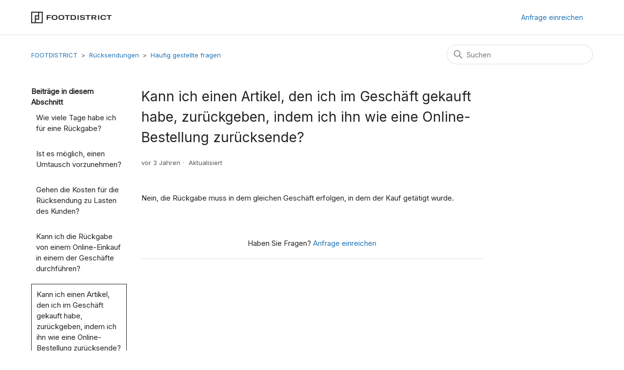

--- FILE ---
content_type: text/html; charset=utf-8
request_url: https://help.footdistrict.com/hc/de/articles/360014546939-Kann-ich-einen-Artikel-den-ich-im-Gesch%C3%A4ft-gekauft-habe-zur%C3%BCckgeben-indem-ich-ihn-wie-eine-Online-Bestellung-zur%C3%BCcksende
body_size: 5548
content:
<!DOCTYPE html>
<html dir="ltr" lang="de">
<head>
  <meta charset="utf-8" />
  <!-- v26831 -->


  <title>Kann ich einen Artikel, den ich im Geschäft gekauft habe, zurückgeben, indem ich ihn wie eine Online-Bestellung zurücksende? &ndash; FOOTDISTRICT</title>

  

  <meta name="description" content="Nein, die Rückgabe muss in dem gleichen Geschäft erfolgen, in dem der Kauf getätigt wurde." /><meta property="og:image" content="https://help.footdistrict.com/hc/theming_assets/01HZM6AHDVN25QAM3K66AWHY5N" />
<meta property="og:type" content="website" />
<meta property="og:site_name" content="FOOTDISTRICT" />
<meta property="og:title" content="Kann ich einen Artikel, den ich im Geschäft gekauft habe, zurückgeben, indem ich ihn wie eine Online-Bestellung zurücksende?" />
<meta property="og:description" content="Nein, die Rückgabe muss in dem gleichen Geschäft erfolgen, in dem der Kauf getätigt wurde." />
<meta property="og:url" content="https://help.footdistrict.com/hc/de/articles/360014546939-Kann-ich-einen-Artikel-den-ich-im-Gesch%C3%A4ft-gekauft-habe-zur%C3%BCckgeben-indem-ich-ihn-wie-eine-Online-Bestellung-zur%C3%BCcksende" />
<link rel="canonical" href="https://help.footdistrict.com/hc/de/articles/360014546939-Kann-ich-einen-Artikel-den-ich-im-Gesch%C3%A4ft-gekauft-habe-zur%C3%BCckgeben-indem-ich-ihn-wie-eine-Online-Bestellung-zur%C3%BCcksende">
<link rel="alternate" hreflang="de" href="https://help.footdistrict.com/hc/de/articles/360014546939-Kann-ich-einen-Artikel-den-ich-im-Gesch%C3%A4ft-gekauft-habe-zur%C3%BCckgeben-indem-ich-ihn-wie-eine-Online-Bestellung-zur%C3%BCcksende">
<link rel="alternate" hreflang="en-us" href="https://help.footdistrict.com/hc/en-us/articles/360014546939-Can-I-return-an-item-from-the-store-as-if-it-was-an-online-order">
<link rel="alternate" hreflang="es" href="https://help.footdistrict.com/hc/es/articles/360014546939--Puedo-devolver-un-art%C3%ADculo-que-he-comprado-en-tienda-envi%C3%A1ndolo-como-si-fuera-un-pedido-online">
<link rel="alternate" hreflang="fr" href="https://help.footdistrict.com/hc/fr/articles/360014546939-Puis-je-retourner-un-article-que-j-ai-achet%C3%A9-en-magasin-en-l-envoyant-comme-s-il-s-agissait-d-une-commande-en-ligne">
<link rel="alternate" hreflang="it" href="https://help.footdistrict.com/hc/it/articles/360014546939--Posso-restituire-un-articolo-che-ho-acquistato-in-un-negozio-inviandolo-come-se-fosse-un-ordine-online">
<link rel="alternate" hreflang="nl-be" href="https://help.footdistrict.com/hc/nl-be/articles/360014546939-Kan-ik-een-artikel-dat-ik-in-de-winkel-heb-gekocht-retourneren-door-het-te-verzenden-alsof-het-een-online-bestelling-is">
<link rel="alternate" hreflang="pt" href="https://help.footdistrict.com/hc/pt/articles/360014546939-Posso-devolver-um-artigo-que-comprei-na-loja-enviando-o-como-se-fosse-uma-encomenda-online">
<link rel="alternate" hreflang="x-default" href="https://help.footdistrict.com/hc/es/articles/360014546939--Puedo-devolver-un-art%C3%ADculo-que-he-comprado-en-tienda-envi%C3%A1ndolo-como-si-fuera-un-pedido-online">

  <link rel="stylesheet" href="//static.zdassets.com/hc/assets/application-f34d73e002337ab267a13449ad9d7955.css" media="all" id="stylesheet" />
  <link rel="stylesheet" type="text/css" href="/hc/theming_assets/2249758/360000286252/style.css?digest=19361502606354">

  <link rel="icon" type="image/x-icon" href="/hc/theming_assets/01HZM6AHJ15DEYTNTAB1QPZW57">

    

  <meta content="width=device-width, initial-scale=1.0" name="viewport" />
<!-- Google Tag Manager -->
<script>(function(w,d,s,l,i){w[l]=w[l]||[];w[l].push({'gtm.start':
new Date().getTime(),event:'gtm.js'});var f=d.getElementsByTagName(s)[0],
j=d.createElement(s),dl=l!='dataLayer'?'&l='+l:'';j.async=true;j.src=
'https://www.googletagmanager.com/gtm.js?id='+i+dl;f.parentNode.insertBefore(j,f);
})(window,document,'script','dataLayer','GTM-NTBVGGD');</script>
<!-- End Google Tag Manager -->
<meta name="google-site-verification" content="F6GH8-Qy_1AWUuPy7GVHo0z4WWtTi29_pMyeWZICYUo" />
<link rel="preconnect" href="https://fonts.googleapis.com">
<link rel="preconnect" href="https://fonts.gstatic.com" crossorigin>
<link href="https://fonts.googleapis.com/css2?family=Inter&display=swap" rel="stylesheet">
  
</head>
<body class="">
  
  
  

  <!-- Google Tag Manager (noscript) -->
<noscript><iframe src="https://www.googletagmanager.com/ns.html?id=GTM-NTBVGGD"
height="0" width="0" style="display:none;visibility:hidden"></iframe></noscript>
<!-- End Google Tag Manager (noscript) -->


<a class="skip-navigation" tabindex="1" href="#main-content">Zum Hauptinhalt gehen</a>

<header class="header">
  <div class="logo">
    <a title="Home" href="/hc/de">
    <a href="https://footdistrict.de/"><img src="/hc/theming_assets/01HZM6AHDVN25QAM3K66AWHY5N" alt="Homepage für Help Center „FOOTDISTRICT“" /></a>
      
    </a>
  </div>

  <div class="nav-wrapper-desktop">
    <nav class="user-nav" id="user-nav">
      <ul class="user-nav-list">
        <li><a class="submit-a-request" href="/hc/de/requests/new">Anfrage einreichen</a></li>
      </ul>
    </nav>
    
  </div>

  <div class="nav-wrapper-mobile">
    <button class="menu-button-mobile" aria-controls="user-nav-mobile" aria-expanded="false" aria-label="Navigationsmenü öffnen/schließen">
      
      <svg xmlns="http://www.w3.org/2000/svg" width="16" height="16" focusable="false" viewBox="0 0 16 16" class="icon-menu">
        <path fill="none" stroke="currentColor" stroke-linecap="round" d="M1.5 3.5h13m-13 4h13m-13 4h13"/>
      </svg>
    </button>
    <nav class="menu-list-mobile" id="user-nav-mobile" aria-expanded="false">
      <ul class="menu-list-mobile-items">
        
        <li class="item"></li>
        <li class="item"><a class="submit-a-request" role="menuitem" href="/hc/de/requests/new">Anfrage einreichen</a></li>
        <li class="nav-divider"></li>
        
        </li>
      </ul>
    </nav>
  </div>

</header>


  <main role="main">
    <div class="container-divider"></div>
<div class="container">
  <nav class="sub-nav">
    <ol class="breadcrumbs">
  
    <li title="FOOTDISTRICT">
      
        <a href="/hc/de">FOOTDISTRICT</a>
      
    </li>
  
    <li title="Rücksendungen">
      
        <a href="/hc/de/categories/4417460874770-R%C3%BCcksendungen">Rücksendungen</a>
      
    </li>
  
    <li title="Häufig gestellte fragen">
      
        <a href="/hc/de/sections/4417467913874-H%C3%A4ufig-gestellte-fragen">Häufig gestellte fragen</a>
      
    </li>
  
</ol>

    <div class="search-container">
      <svg xmlns="http://www.w3.org/2000/svg" width="12" height="12" focusable="false" viewBox="0 0 12 12" class="search-icon">
        <circle cx="4.5" cy="4.5" r="4" fill="none" stroke="currentColor"/>
        <path stroke="currentColor" stroke-linecap="round" d="M11 11L7.5 7.5"/>
      </svg>
      <form role="search" class="search" data-search="" action="/hc/de/search" accept-charset="UTF-8" method="get"><input type="hidden" name="utf8" value="&#x2713;" autocomplete="off" /><input type="hidden" name="category" id="category" value="4417460874770" autocomplete="off" />
<input type="search" name="query" id="query" placeholder="Suchen" aria-label="Suchen" /></form>
    </div>
  </nav>

  <div class="article-container" id="article-container">
    <aside class="article-sidebar" aria-labelledby="section-articles-title">
      
        <div class="collapsible-sidebar">
          <button type="button" class="collapsible-sidebar-toggle" aria-labelledby="section-articles-title" aria-expanded="false">
            <svg xmlns="http://www.w3.org/2000/svg" width="20" height="20" focusable="false" viewBox="0 0 12 12" aria-hidden="true" class="collapsible-sidebar-toggle-icon chevron-icon">
              <path fill="none" stroke="currentColor" stroke-linecap="round" d="M3 4.5l2.6 2.6c.2.2.5.2.7 0L9 4.5"/>
            </svg>
            <svg xmlns="http://www.w3.org/2000/svg" width="20" height="20" focusable="false" viewBox="0 0 12 12" aria-hidden="true" class="collapsible-sidebar-toggle-icon x-icon">
              <path stroke="currentColor" stroke-linecap="round" d="M3 9l6-6m0 6L3 3"/>
            </svg>
          </button>
          <span id="section-articles-title" class="collapsible-sidebar-title sidenav-title">
            Beiträge in diesem Abschnitt
          </span>
          <div class="collapsible-sidebar-body">
            <ul>
              
                <li>
                  <a href="/hc/de/articles/360014546839-Wie-viele-Tage-habe-ich-f%C3%BCr-eine-R%C3%BCckgabe" class="sidenav-item ">Wie viele Tage habe ich für eine Rückgabe?</a>
                </li>
              
                <li>
                  <a href="/hc/de/articles/360014488440-Ist-es-m%C3%B6glich-einen-Umtausch-vorzunehmen" class="sidenav-item ">Ist es möglich, einen Umtausch vorzunehmen?</a>
                </li>
              
                <li>
                  <a href="/hc/de/articles/360014546899-Gehen-die-Kosten-f%C3%BCr-die-R%C3%BCcksendung-zu-Lasten-des-Kunden" class="sidenav-item ">Gehen die Kosten für die Rücksendung zu Lasten des Kunden?</a>
                </li>
              
                <li>
                  <a href="/hc/de/articles/360014488500-Kann-ich-die-R%C3%BCckgabe-von-einem-Online-Einkauf-in-einem-der-Gesch%C3%A4fte-durchf%C3%BChren" class="sidenav-item ">Kann ich die Rückgabe von einem Online-Einkauf in einem der Geschäfte durchführen?</a>
                </li>
              
                <li>
                  <a href="/hc/de/articles/360014546939-Kann-ich-einen-Artikel-den-ich-im-Gesch%C3%A4ft-gekauft-habe-zur%C3%BCckgeben-indem-ich-ihn-wie-eine-Online-Bestellung-zur%C3%BCcksende" class="sidenav-item current-article">Kann ich einen Artikel, den ich im Geschäft gekauft habe, zurückgeben, indem ich ihn wie eine Online-Bestellung zurücksende?</a>
                </li>
              
                <li>
                  <a href="/hc/de/articles/360014488580-Kann-ich-einen-Artikel-den-ich-im-FOOTDISTRICT-Store-in-Madrid-gekauft-haben-im-FOOTDISTRICT-Store-in-Barcelona-zur%C3%BCckgeben-oder-umgekehrt" class="sidenav-item ">Kann ich einen Artikel, den ich im FOOTDISTRICT Store in Madrid gekauft haben, im FOOTDISTRICT Store in Barcelona zurückgeben oder umgekehrt?</a>
                </li>
              
                <li>
                  <a href="/hc/de/articles/360014488600-Wenn-ich-das-Produkt-ohne-seine-Originalverpackung-zur%C3%BCckschicke-oder-es-besch%C3%A4digt-ist-wird-es-dann-zur%C3%BCckgewiesen" class="sidenav-item ">Wenn ich das Produkt ohne seine Originalverpackung zurückschicke oder es beschädigt ist, wird es dann zurückgewiesen?</a>
                </li>
              
                <li>
                  <a href="/hc/de/articles/360014546999-Wann-und-wie-erhalte-ich-meine-R%C3%BCckerstattung" class="sidenav-item ">Wann und wie erhalte ich meine Rückerstattung?</a>
                </li>
              
                <li>
                  <a href="/hc/de/articles/360014488620-Kann-ich-ein-Paar-Schuhe-zur%C3%BCckgeben-wenn-ich-den-Schuhkarton-nicht-mehr-habe" class="sidenav-item ">Kann ich ein Paar Schuhe zurückgeben, wenn ich den Schuhkarton nicht mehr habe?</a>
                </li>
              
                <li>
                  <a href="/hc/de/articles/360014488680-Aus-welchen-Gr%C3%BCnden-kann-eine-R%C3%BCckgabe-abgelehnt-werden" class="sidenav-item ">Aus welchen Gründen kann eine Rückgabe abgelehnt werden?</a>
                </li>
              
            </ul>
            
              <a href="/hc/de/sections/4417467913874-H%C3%A4ufig-gestellte-fragen" class="article-sidebar-item">Weitere anzeigen</a>
            
          </div>
        </div>
      
    </aside>

    <article id="main-content" class="article">
      <header class="article-header">
        <h1 title="Kann ich einen Artikel, den ich im Geschäft gekauft habe, zurückgeben, indem ich ihn wie eine Online-Bestellung zurücksende?" class="article-title">
          Kann ich einen Artikel, den ich im Geschäft gekauft habe, zurückgeben, indem ich ihn wie eine Online-Bestellung zurücksende?
          
        </h1>

        <div class="article-author">
          
          <div class="article-meta">
            

            <ul class="meta-group">
              
                <li class="meta-data"><time datetime="2022-09-20T10:57:08Z" title="2022-09-20T10:57:08Z" data-datetime="relative">20. September 2022 10:57</time></li>
                <li class="meta-data">Aktualisiert</li>
              
            </ul>
          </div>
        </div>

        
      </header>

      <section class="article-info">
        <div class="article-content">
          <div class="article-body"><p class="wysiwyg-text-align-justify">Nein, die Rückgabe muss in dem gleichen Geschäft erfolgen, in dem der Kauf getätigt wurde.</p></div>
          
        </div>
      </section>

      <footer>
        <div class="article-footer">
          
          
        </div>


        <div class="article-more-questions">
          Haben Sie Fragen? <a href="/hc/de/requests/new">Anfrage einreichen</a>
        </div>
        <div class="article-return-to-top">
          <a href="#article-container">
            Zurück an den Anfang
            <svg xmlns="http://www.w3.org/2000/svg" class="article-return-to-top-icon" width="20" height="20" focusable="false" viewBox="0 0 12 12" aria-hidden="true">
              <path fill="none" stroke="currentColor" stroke-linecap="round" d="M3 4.5l2.6 2.6c.2.2.5.2.7 0L9 4.5"/>
            </svg>
          </a>
        </div>
      </footer>

      <div class="article-relatives">
        
        
      </div>
      
    </article>
  </div>
</div>

  </main>

  <footer class="footer">
  <div class="footer-inner">
    
    <div class="footer-language-selector">
      
        <div class="dropdown language-selector">
          <button class="dropdown-toggle" aria-haspopup="true">
            Deutsch
            <svg xmlns="http://www.w3.org/2000/svg" width="12" height="12" focusable="false" viewBox="0 0 12 12" class="dropdown-chevron-icon">
              <path fill="none" stroke="currentColor" stroke-linecap="round" d="M3 4.5l2.6 2.6c.2.2.5.2.7 0L9 4.5"/>
            </svg>
          </button>
          <span class="dropdown-menu dropdown-menu-end" role="menu">
            
              <a href="/hc/change_language/en-us?return_to=%2Fhc%2Fen-us%2Farticles%2F360014546939-Can-I-return-an-item-from-the-store-as-if-it-was-an-online-order" dir="ltr" rel="nofollow" role="menuitem">
                English (US)
              </a>
            
              <a href="/hc/change_language/es?return_to=%2Fhc%2Fes%2Farticles%2F360014546939--Puedo-devolver-un-art%25C3%25ADculo-que-he-comprado-en-tienda-envi%25C3%25A1ndolo-como-si-fuera-un-pedido-online" dir="ltr" rel="nofollow" role="menuitem">
                Español
              </a>
            
              <a href="/hc/change_language/fr?return_to=%2Fhc%2Ffr%2Farticles%2F360014546939-Puis-je-retourner-un-article-que-j-ai-achet%25C3%25A9-en-magasin-en-l-envoyant-comme-s-il-s-agissait-d-une-commande-en-ligne" dir="ltr" rel="nofollow" role="menuitem">
                Français
              </a>
            
              <a href="/hc/change_language/it?return_to=%2Fhc%2Fit%2Farticles%2F360014546939--Posso-restituire-un-articolo-che-ho-acquistato-in-un-negozio-inviandolo-come-se-fosse-un-ordine-online" dir="ltr" rel="nofollow" role="menuitem">
                Italiano
              </a>
            
              <a href="/hc/change_language/nl-be?return_to=%2Fhc%2Fnl-be%2Farticles%2F360014546939-Kan-ik-een-artikel-dat-ik-in-de-winkel-heb-gekocht-retourneren-door-het-te-verzenden-alsof-het-een-online-bestelling-is" dir="ltr" rel="nofollow" role="menuitem">
                Nederlands (België)
              </a>
            
              <a href="/hc/change_language/pt?return_to=%2Fhc%2Fpt%2Farticles%2F360014546939-Posso-devolver-um-artigo-que-comprei-na-loja-enviando-o-como-se-fosse-uma-encomenda-online" dir="ltr" rel="nofollow" role="menuitem">
                Português
              </a>
            
          </span>
        </div>
      
    </div>
  </div>
</footer>



  <!-- / -->

  
  <script src="//static.zdassets.com/hc/assets/de.795890d1b186083bb648.js"></script>
  

  <script type="text/javascript">
  /*

    Greetings sourcecode lurker!

    This is for internal Zendesk and legacy usage,
    we don't support or guarantee any of these values
    so please don't build stuff on top of them.

  */

  HelpCenter = {};
  HelpCenter.account = {"subdomain":"footdistrict","environment":"production","name":"FOOTDISTRICT"};
  HelpCenter.user = {"identifier":"da39a3ee5e6b4b0d3255bfef95601890afd80709","email":null,"name":"","role":"anonymous","avatar_url":"https://assets.zendesk.com/hc/assets/default_avatar.png","is_admin":false,"organizations":[],"groups":[]};
  HelpCenter.internal = {"asset_url":"//static.zdassets.com/hc/assets/","web_widget_asset_composer_url":"https://static.zdassets.com/ekr/snippet.js","current_session":{"locale":"de","csrf_token":null,"shared_csrf_token":null},"usage_tracking":{"event":"article_viewed","data":"[base64]--430e09370ce53c9ee996d243115bb49fe1a838f4","url":"https://help.footdistrict.com/hc/activity"},"current_record_id":"360014546939","current_record_url":"/hc/de/articles/360014546939-Kann-ich-einen-Artikel-den-ich-im-Gesch%C3%A4ft-gekauft-habe-zur%C3%BCckgeben-indem-ich-ihn-wie-eine-Online-Bestellung-zur%C3%BCcksende","current_record_title":"Kann ich einen Artikel, den ich im Geschäft gekauft habe, zurückgeben, indem ich ihn wie eine Online-Bestellung zurücksende?","current_text_direction":"ltr","current_brand_id":360000286252,"current_brand_name":"FOOTDISTRICT","current_brand_url":"https://footdistrict.zendesk.com","current_brand_active":true,"current_path":"/hc/de/articles/360014546939-Kann-ich-einen-Artikel-den-ich-im-Gesch%C3%A4ft-gekauft-habe-zur%C3%BCckgeben-indem-ich-ihn-wie-eine-Online-Bestellung-zur%C3%BCcksende","show_autocomplete_breadcrumbs":true,"user_info_changing_enabled":false,"has_user_profiles_enabled":false,"has_end_user_attachments":true,"user_aliases_enabled":false,"has_anonymous_kb_voting":false,"has_multi_language_help_center":true,"show_at_mentions":false,"embeddables_config":{"embeddables_web_widget":false,"embeddables_help_center_auth_enabled":false,"embeddables_connect_ipms":false},"answer_bot_subdomain":"static","gather_plan_state":"subscribed","has_article_verification":false,"has_gather":true,"has_ckeditor":false,"has_community_enabled":false,"has_community_badges":true,"has_community_post_content_tagging":false,"has_gather_content_tags":true,"has_guide_content_tags":true,"has_user_segments":true,"has_answer_bot_web_form_enabled":false,"has_garden_modals":false,"theming_cookie_key":"hc-da39a3ee5e6b4b0d3255bfef95601890afd80709-2-preview","is_preview":false,"has_search_settings_in_plan":true,"theming_api_version":2,"theming_settings":{"brand_color":"rgba(34, 34, 34, 1)","brand_text_color":"#FFFFFF","text_color":"rgba(34, 34, 34, 1)","link_color":"rgba(31, 115, 183, 1)","visited_link_color":"rgba(34, 34, 34, 1)","background_color":"#FFFFFF","heading_font":"Arial, 'Helvetica Neue', Helvetica, sans-serif","text_font":"Arial, 'Helvetica Neue', Helvetica, sans-serif","logo":"/hc/theming_assets/01HZM6AHDVN25QAM3K66AWHY5N","show_brand_name":false,"favicon":"/hc/theming_assets/01HZM6AHJ15DEYTNTAB1QPZW57","homepage_background_image":"/hc/theming_assets/01HZM6AHSR42KZ8W9RBCJV1QQE","community_background_image":"/hc/theming_assets/01HZM6AJ200SYJHTW1822P1GXC","community_image":"/hc/theming_assets/01HZM6AJ7PQ5JE7WT3CWMBCTS8","instant_search":true,"scoped_kb_search":true,"scoped_community_search":false,"show_recent_activity":false,"show_articles_in_section":true,"show_article_author":false,"show_article_comments":false,"show_follow_article":false,"show_recently_viewed_articles":false,"show_related_articles":false,"show_article_sharing":false,"show_follow_section":false,"show_follow_post":true,"show_post_sharing":false,"show_follow_topic":true},"has_pci_credit_card_custom_field":false,"help_center_restricted":false,"is_assuming_someone_else":false,"flash_messages":[],"user_photo_editing_enabled":true,"user_preferred_locale":"es-es","base_locale":"de","login_url":"https://footdistrict.zendesk.com/access?brand_id=360000286252\u0026return_to=https%3A%2F%2Fhelp.footdistrict.com%2Fhc%2Fde%2Farticles%2F360014546939-Kann-ich-einen-Artikel-den-ich-im-Gesch%25C3%25A4ft-gekauft-habe-zur%25C3%25BCckgeben-indem-ich-ihn-wie-eine-Online-Bestellung-zur%25C3%25BCcksende","has_alternate_templates":false,"has_custom_statuses_enabled":true,"has_hc_generative_answers_setting_enabled":true,"has_generative_search_with_zgpt_enabled":false,"has_suggested_initial_questions_enabled":false,"has_guide_service_catalog":true,"has_service_catalog_search_poc":false,"has_service_catalog_itam":false,"has_csat_reverse_2_scale_in_mobile":false,"has_knowledge_navigation":false,"has_unified_navigation":false,"has_csat_bet365_branding":false,"version":"v26831","dev_mode":false};
</script>

  
  
  <script src="//static.zdassets.com/hc/assets/hc_enduser-2a5c7d395cc5df83aeb04ab184a4dcef.js"></script>
  <script type="text/javascript" src="/hc/theming_assets/2249758/360000286252/script.js?digest=19361502606354"></script>
  
</body>
</html>

--- FILE ---
content_type: text/javascript; charset=utf-8
request_url: https://help.footdistrict.com/hc/theming_assets/2249758/360000286252/script.js?digest=19361502606354
body_size: 12310
content:
document.addEventListener('DOMContentLoaded', function() {
  // Key map
  var ENTER = 13;
  var ESCAPE = 27;
  var SPACE = 32;
  var UP = 38;
  var DOWN = 40;
  var TAB = 9;

  function closest (element, selector) {
    if (Element.prototype.closest) {
      return element.closest(selector);
    }
    do {
      if (Element.prototype.matches && element.matches(selector)
        || Element.prototype.msMatchesSelector && element.msMatchesSelector(selector)
        || Element.prototype.webkitMatchesSelector && element.webkitMatchesSelector(selector)) {
        return element;
      }
      element = element.parentElement || element.parentNode;
    } while (element !== null && element.nodeType === 1);
    return null;
  }

  // social share popups
  Array.prototype.forEach.call(document.querySelectorAll('.share a'), function(anchor) {
    anchor.addEventListener('click', function(e) {
      e.preventDefault();
      window.open(this.href, '', 'height = 500, width = 500');
    });
  });

  // In some cases we should preserve focus after page reload
  function saveFocus() {
    var activeElementId = document.activeElement.getAttribute("id");
    sessionStorage.setItem('returnFocusTo', '#' + activeElementId);
  }
  var returnFocusTo = sessionStorage.getItem('returnFocusTo');
  if (returnFocusTo) {
    sessionStorage.removeItem('returnFocusTo');
    var returnFocusToEl = document.querySelector(returnFocusTo);
    returnFocusToEl && returnFocusToEl.focus && returnFocusToEl.focus();
  }

  // show form controls when the textarea receives focus or backbutton is used and value exists
  var commentContainerTextarea = document.querySelector('.comment-container textarea'),
    commentContainerFormControls = document.querySelector('.comment-form-controls, .comment-ccs');

  if (commentContainerTextarea) {
    commentContainerTextarea.addEventListener('focus', function focusCommentContainerTextarea() {
      commentContainerFormControls.style.display = 'block';
      commentContainerTextarea.removeEventListener('focus', focusCommentContainerTextarea);
    });

    if (commentContainerTextarea.value !== '') {
      commentContainerFormControls.style.display = 'block';
    }
  }

  // Expand Request comment form when Add to conversation is clicked
  var showRequestCommentContainerTrigger = document.querySelector('.request-container .comment-container .comment-show-container'),
    requestCommentFields = document.querySelectorAll('.request-container .comment-container .comment-fields'),
    requestCommentSubmit = document.querySelector('.request-container .comment-container .request-submit-comment');

  if (showRequestCommentContainerTrigger) {
    showRequestCommentContainerTrigger.addEventListener('click', function() {
      showRequestCommentContainerTrigger.style.display = 'none';
      Array.prototype.forEach.call(requestCommentFields, function(e) { e.style.display = 'block'; });
      requestCommentSubmit.style.display = 'inline-block';

      if (commentContainerTextarea) {
        commentContainerTextarea.focus();
      }
    });
  }

  // Mark as solved button
  var requestMarkAsSolvedButton = document.querySelector('.request-container .mark-as-solved:not([data-disabled])'),
    requestMarkAsSolvedCheckbox = document.querySelector('.request-container .comment-container input[type=checkbox]'),
    requestCommentSubmitButton = document.querySelector('.request-container .comment-container input[type=submit]');

  if (requestMarkAsSolvedButton) {
    requestMarkAsSolvedButton.addEventListener('click', function() {
      requestMarkAsSolvedCheckbox.setAttribute('checked', true);
      requestCommentSubmitButton.disabled = true;
      this.setAttribute('data-disabled', true);
      // Element.closest is not supported in IE11
      closest(this, 'form').submit();
    });
  }

  // Change Mark as solved text according to whether comment is filled
  var requestCommentTextarea = document.querySelector('.request-container .comment-container textarea');

  var usesWysiwyg = requestCommentTextarea && requestCommentTextarea.dataset.helper === "wysiwyg";

  function isEmptyPlaintext(s) {
    return s.trim() === '';
  }

  function isEmptyHtml(xml) {
    var doc = new DOMParser().parseFromString(`<_>${xml}</_>`, "text/xml");
    var img = doc.querySelector("img");
    return img === null && isEmptyPlaintext(doc.children[0].textContent);
  }

  var isEmpty = usesWysiwyg ? isEmptyHtml : isEmptyPlaintext;

  if (requestCommentTextarea) {
    requestCommentTextarea.addEventListener('input', function() {
      if (isEmpty(requestCommentTextarea.value)) {
        if (requestMarkAsSolvedButton) {
          requestMarkAsSolvedButton.innerText = requestMarkAsSolvedButton.getAttribute('data-solve-translation');
        }
        requestCommentSubmitButton.disabled = true;
      } else {
        if (requestMarkAsSolvedButton) {
          requestMarkAsSolvedButton.innerText = requestMarkAsSolvedButton.getAttribute('data-solve-and-submit-translation');
        }
        requestCommentSubmitButton.disabled = false;
      }
    });
  }

  // Disable submit button if textarea is empty
  if (requestCommentTextarea && isEmpty(requestCommentTextarea.value)) {
    requestCommentSubmitButton.disabled = true;
  }

  // Submit requests filter form on status or organization change in the request list page
  Array.prototype.forEach.call(document.querySelectorAll('#request-status-select, #request-organization-select'), function(el) {
    el.addEventListener('change', function(e) {
      e.stopPropagation();
      saveFocus();
      closest(this, 'form').submit();
    });
  });

  // Submit requests filter form on search in the request list page
  var quickSearch = document.querySelector('#quick-search');
  quickSearch && quickSearch.addEventListener('keyup', function(e) {
    if (e.keyCode === ENTER) {
      e.stopPropagation();
      saveFocus();
      closest(this, 'form').submit();
    }
  });

  function toggleNavigation(toggle, menu) {
    var isExpanded = menu.getAttribute('aria-expanded') === 'true';
    menu.setAttribute('aria-expanded', !isExpanded);
    toggle.setAttribute('aria-expanded', !isExpanded);
  }

  function closeNavigation(toggle, menu) {
    menu.setAttribute('aria-expanded', false);
    toggle.setAttribute('aria-expanded', false);
    toggle.focus();
  }

  var menuButton = document.querySelector('.header .menu-button-mobile');
  var menuList = document.querySelector('#user-nav-mobile');

  menuButton.addEventListener('click', function(e) {
    e.stopPropagation();
    toggleNavigation(this, menuList);
  });


  menuList.addEventListener('keyup', function(e) {
    if (e.keyCode === ESCAPE) {
      e.stopPropagation();
      closeNavigation(menuButton, this);
    }
  });

  // Toggles expanded aria to collapsible elements
  var collapsible = document.querySelectorAll('.collapsible-nav, .collapsible-sidebar');

  Array.prototype.forEach.call(collapsible, function(el) {
    var toggle = el.querySelector('.collapsible-nav-toggle, .collapsible-sidebar-toggle');

    el.addEventListener('click', function(e) {
      toggleNavigation(toggle, this);
    });

    el.addEventListener('keyup', function(e) {
      if (e.keyCode === ESCAPE) {
        closeNavigation(toggle, this);
      }
    });
  });

  // Submit organization form in the request page
  var requestOrganisationSelect = document.querySelector('#request-organization select');

  if (requestOrganisationSelect) {
    requestOrganisationSelect.addEventListener('change', function() {
      closest(this, 'form').submit();
    });
  }

  // If multibrand search has more than 5 help centers or categories collapse the list
  var multibrandFilterLists = document.querySelectorAll(".multibrand-filter-list");
  Array.prototype.forEach.call(multibrandFilterLists, function(filter) {
    if (filter.children.length > 6) {
      // Display the show more button
      var trigger = filter.querySelector(".see-all-filters");
      trigger.setAttribute("aria-hidden", false);

      // Add event handler for click
      trigger.addEventListener("click", function(e) {
        e.stopPropagation();
        trigger.parentNode.removeChild(trigger);
        filter.classList.remove("multibrand-filter-list--collapsed")
      })
    }
  });

  // If there are any error notifications below an input field, focus that field
  var notificationElm = document.querySelector(".notification-error");
  if (
    notificationElm &&
    notificationElm.previousElementSibling &&
    typeof notificationElm.previousElementSibling.focus === "function"
  ) {
    notificationElm.previousElementSibling.focus();
  }

  // Dropdowns
  
  function Dropdown(toggle, menu) {
    this.toggle = toggle;
    this.menu = menu;

    this.menuPlacement = {
      top: menu.classList.contains("dropdown-menu-top"),
      end: menu.classList.contains("dropdown-menu-end")
    };

    this.toggle.addEventListener("click", this.clickHandler.bind(this));
    this.toggle.addEventListener("keydown", this.toggleKeyHandler.bind(this));
    this.menu.addEventListener("keydown", this.menuKeyHandler.bind(this));
  }

  Dropdown.prototype = {

    get isExpanded() {
      return this.menu.getAttribute("aria-expanded") === "true";
    },

    get menuItems() {
      return Array.prototype.slice.call(this.menu.querySelectorAll("[role='menuitem']"));
    },

    dismiss: function() {
      if (!this.isExpanded) return;

      this.menu.setAttribute("aria-expanded", false);
      this.menu.classList.remove("dropdown-menu-end", "dropdown-menu-top");
    },

    open: function() {
      if (this.isExpanded) return;

      this.menu.setAttribute("aria-expanded", true);
      this.handleOverflow();
    },

    handleOverflow: function() {
      var rect = this.menu.getBoundingClientRect();

      var overflow = {
        right: rect.left < 0 || rect.left + rect.width > window.innerWidth,
        bottom: rect.top < 0 || rect.top + rect.height > window.innerHeight
      };

      if (overflow.right || this.menuPlacement.end) {
        this.menu.classList.add("dropdown-menu-end");
      }

      if (overflow.bottom || this.menuPlacement.top) {
        this.menu.classList.add("dropdown-menu-top");
      }

      if (this.menu.getBoundingClientRect().top < 0) {
        this.menu.classList.remove("dropdown-menu-top")
      }
    },

    focusNextMenuItem: function(currentItem) {
      if (!this.menuItems.length) return;

      var currentIndex = this.menuItems.indexOf(currentItem);
      var nextIndex = currentIndex === this.menuItems.length - 1 || currentIndex < 0 ? 0 : currentIndex + 1;

      this.menuItems[nextIndex].focus();
    },

    focusPreviousMenuItem: function(currentItem) {
      if (!this.menuItems.length) return;

      var currentIndex = this.menuItems.indexOf(currentItem);
      var previousIndex = currentIndex <= 0 ? this.menuItems.length - 1 : currentIndex - 1;

      this.menuItems[previousIndex].focus();
    },

    clickHandler: function() {
      if (this.isExpanded) {
        this.dismiss();
      } else {
        this.open();
      }
    },

    toggleKeyHandler: function(e) {
      switch (e.keyCode) {
        case ENTER:
        case SPACE:
        case DOWN:
          e.preventDefault();
          this.open();
          this.focusNextMenuItem();
          break;
        case UP:
          e.preventDefault();
          this.open();
          this.focusPreviousMenuItem();
          break;
        case ESCAPE:
          this.dismiss();
          this.toggle.focus();
          break;
      }
    },

    menuKeyHandler: function(e) {
      var firstItem = this.menuItems[0];
      var lastItem = this.menuItems[this.menuItems.length - 1];
      var currentElement = e.target;

      switch (e.keyCode) {
        case ESCAPE:
          this.dismiss();
          this.toggle.focus();
          break;
        case DOWN:
          e.preventDefault();
          this.focusNextMenuItem(currentElement);
          break;
        case UP:
          e.preventDefault();
          this.focusPreviousMenuItem(currentElement);
          break;
        case TAB:
          if (e.shiftKey) {
            if (currentElement === firstItem) {
              this.dismiss();
            } else {
              e.preventDefault();
              this.focusPreviousMenuItem(currentElement);
            }
          } else if (currentElement === lastItem) {
            this.dismiss();
          } else {
            e.preventDefault();
            this.focusNextMenuItem(currentElement);
          }
          break;
        case ENTER:
        case SPACE:
          e.preventDefault();
          currentElement.click();
          break;
      }
    }
  }

  var dropdowns = [];
  var dropdownToggles = Array.prototype.slice.call(document.querySelectorAll(".dropdown-toggle"));

  dropdownToggles.forEach(function(toggle) {
    var menu = toggle.nextElementSibling;
    if (menu && menu.classList.contains("dropdown-menu")) {
      dropdowns.push(new Dropdown(toggle, menu));
    }
  });

  document.addEventListener("click", function(evt) {
    dropdowns.forEach(function(dropdown) {
      if (!dropdown.toggle.contains(evt.target)) {
        dropdown.dismiss();
      }
    });
  });
});


document.addEventListener('DOMContentLoaded', function() {
  var acc = document.getElementsByClassName("accordion");
  var i;

  for (i = 0; i < acc.length; i++) {
    acc[i].addEventListener("click", function() {
      this.classList.toggle("active");
      var panel = this.nextElementSibling;
      if (panel.style.maxHeight) {
        panel.style.maxHeight = null;
      } else {
        panel.style.maxHeight = panel.scrollHeight + "px";
      }
    });
  }
});

  var coll = document.getElementsByClassName("collapsible");
        var i;
        
        for (i = 0; i < coll.length; i++) {
          coll[i].addEventListener("click", function() {
            this.classList.toggle("active");
            var content = this.nextElementSibling;
            if (content.style.maxHeight){
              content.style.maxHeight = null;
            } else {
              content.style.maxHeight = content.scrollHeight + "px";
            } 
          });
        }

//Dropdown países
function initFlagSelect(){"use strict";let e=null;class t{constructor(e,t){this.ele=e,this._settings={byJson:{data:null,selectedIndex:0,name:null,size:0,multiple:!1,width:250},mainCss:"ms-dd",rowHeight:null,visibleRows:null,showIcon:!0,zIndex:9999,event:"click",style:"",childWidth:null,childHeight:null,enableCheckbox:!1,checkboxNameSuffix:"_mscheck",showPlusItemCounter:!0,enableAutoFilter:!0,showFilterAlways:!1,showListCounter:!1,imagePosition:"left",errorMessage:"Please select an item from this list",on:{create:null,open:null,close:null,add:null,remove:null,change:null,blur:null,click:null,dblclick:null,mousemove:null,mouseover:null,mouseout:null,focus:null,mousedown:null,mouseup:null},...t},this._css={},this._onDocumentClick=null,this._onDocumentKeyDown=null,this._onDocumentKeyUp=null,this._isOpen=!1,this._DOWN_ARROW=40,this._UP_ARROW=38,this._LEFT_ARROW=37,this._RIGHT_ARROW=39,this._ESCAPE=27,this._ENTER=13,this._ALPHABETS_START=47,this._SHIFT=16,this._CONTROL=17,this._MAC_CONTROL=91,this._BACKSPACE=8,this._DELETE=46,this._SPACE=32,this._shiftHolded=!1,this._controlHolded=!1,this._isFirstTime=!0,this._cacheEle={},this._isMouseDown=!1,this._itemsArr=[],this._css={dd:this._settings.mainCss+" ms-pr",wrapperDisabled:"disabled",headerA:"ms-list-option option-selected",header:"ms-dd-header",headerMiddleContent:"ms-header-middle-content",arrow:"ms-dd-arrow",arrowDown:"ms-dd-pointer-down",arrowUp:"ms-dd-pointer-up",headerCounter:"ms-header-counter",listOfItems:"ms-options",itemContent:"ms-dd-option-content",item:"ms-list-option",itemSpan:"ms-middle",itemSpanOpt:"ms-optgroup-padding",itemLabel:"ms-dd-label",itemImage:"ms-dd-option-image",itemDesc:"ms-dd-desc",itemSelected:"option-selected",itemDisabled:"disabled",itemEnabled:"enabled",optgroup:"ms-optgroup",listCounter:"ms-list-counter",valueInput:"ms-value-input",checkbox:"ms-checkbox",imageRight:"ico-align-right"},this._wrapper={},this._createByJson(),this._checkDataSettings(),this._isList=this.ele.size>1,this._isMultiple=this.ele.multiple,this._enableCheckbox=this._settings.enableCheckbox,(this._isList||"true"===this._enableCheckbox.toString())&&(this._isMultiple=this.ele.multiple=!0),this._isFilterApplied=!1,this._nexPrevCounter=0,this._init()}_init(){this._makeLayout(),this._updateUiAndValueByIndex(this.selectedIndex),this.ele.size>1&&(this._makeUiAsList(!0,this.ele.size),this._scrollToItem()),null!==this._settings.childWidth&&(this._wrapper.listOfItems.style.width=this._settings.childWidth),this._showHideOriginal(!1),"true"===this._settings.showFilterAlways.toString()&&(this._settings.enableAutoFilter=!0,this._showHideFilterBox(!0)),this.ele.autofocus?(this._wrapper.holder.focus(),this._wrapper.filterInput.focus()):this._wrapper.filterInput.blur(),this.updateUiAndValue(),this._fireLocalEventIfExist("create"),this._fireEventIfExist("onCreate")}_showHideOriginal(e=!0){e?this._show(this.ele):this._hide(this.ele)}_checkDataSettings(){let e=this._getDataSet(this.ele),t=this._settings;t.mainCss=e?.mainCss||t.mainCss,t.showIcon=e?.showIcon||t.showIcon,t.event=e?.event||t.event,t.childWidth=e?.childWidth||t.childWidth,t.childHeight=e?.childHeight||t.childHeight,t.enableCheckbox=e?.enableCheckbox||t.enableCheckbox,t.checkboxNameSuffix=e?.checkboxNameSuffix||t.checkboxNameSuffix,t.enableAutoFilter=e?.enableAutoFilter||t.enableAutoFilter,t.visibleRows=e?.visibleRows||t.visibleRows,t.showPlusItemCounter=e?.showPlusItemCounter||t.showPlusItemCounter,t.errorMessage=e?.errorMessage||t.errorMessage,t.showFilterAlways=e?.showFilterAlways||t.showFilterAlways,t.showListCounter=e?.showListCounter||t.showListCounter,t.imagePosition=e?.imagePosition||t.imagePosition,this._settings={...this._settings,...t}}setSettingAttribute(e,t){this._settings[e]=t}_createByJson(){if(this._settings.byJson.data)try{let e=this._settings.byJson,t={};t.name=e.name||this.ele.id||"",e.size>0&&(t.size=e.size),e.multiple&&(t.multiple=e.multiple);let s=this._createEle("select",t),i=e.data.length;for(let t=0;t<i;t++){let i=e.data[t],l=new Option(i.text,i.value);i.disabled&&(l.disabled=!0);for(let e in i)if(i.hasOwnProperty(e)&&"text"!==e.toLowerCase()){let t=`data-${e}`;t=t.replace(/([A-Z])/g,"-$1").toLowerCase(),l.setAttribute(t,i[e])}s.options[t]=l}this.ele.appendChild(s),s.selectedIndex=e.selectedIndex,e.width&&(this.ele.style.width=e.width+"px"),this.ele=s}catch(e){throw"There is an error in json data."}}_scrollToItem(e,t="smooth"){(e=e||this.uiData.ui)&&(e=e.length>1?e[0]:e,this._scrollToIfNeeded(e))}_showHideFilterBox(e=!0){e?(this._show(this._wrapper.filterHolder),this._wrapper.filterInput.focus(),"false"===this._settings.showFilterAlways.toString()&&this._hide(this._wrapper.headerA)):(this._wrapper.filterInput.value="",this._hide(this._wrapper.filterHolder),this._show(this._wrapper.headerA))}_applyFilters(e){let t=this._wrapper.filterInput.value;if(0===t.length)this._show(this._wrapper.headerA),this._makeChildren(),this._isFilterApplied=!1;else{"false"===this._settings.showFilterAlways.toString()&&this._hide(this._wrapper.headerA),this._isOpen||this.open(null);let e=[...this.options].filter((function(e){return"OPTGROUP"!==e.nodeName&&!1===e.disabled&&e.text.toLowerCase().indexOf(t.toLowerCase())>=0}));this._makeChildren(e),this._isFilterApplied=!0,this._nexPrevCounter=-1,this._scrollToIfNeeded(null,0)}}_makeFilterBox(){let e=this._createEle("div",{className:"ms-filter-box"}),t=this._createEle("input",{type:"text"});return e.appendChild(t),this._wrapper.filterInput=t,this._wrapper.filterHolder=e,this._bindEvents(t,"input",(e=>{this._applyFilters(e)})),e}_makeHeader(){let e=this._css,t=this._createEle("div",{className:e.header}),s=this._createEle("a",{className:e.headerA}),i=this._createEle("span",{className:e.headerMiddleContent}),l=this._createEle("span",{className:e.arrow+" "+e.arrowDown});return s.appendChild(l),s.appendChild(i),t.appendChild(s),this._wrapper.header=t,this._wrapper.headerA=s,this._wrapper.headerContent=i,this._wrapper.arrow=l,"left"!==this._settings.imagePosition&&s.classList.add(e.imageRight),this._bindEvents(t,this._settings.event,(e=>{this.open(e)})),t}_makeChildren(e=null){let t,s=this._css,i="true"===this._enableCheckbox.toString(),l=this,n=function(e,t){let n={};return n=l._parseOption(e),{opt:n,itemObj:{label:{text:n.text,css:s.itemLabel},img:{src:n.image,css:s.itemImage},desc:{text:n.description,css:s.itemDesc},isDisabled:e.disabled||!1,isSelected:e.selected||!1,isCheckbox:i,value:n.value,title:n.title,imageCss:`${n.imageCss} ${n.className}`,counter:t+1,isOptGroup:"OPTGROUP"===e.nodeName,innerSpanCss:s.itemContent}}},r=function(e,t){t.isDisabled||(l._bindEvents(e,"mouseup",(e=>{l._isMouseDown=!1,i&&"INPUT"===e.target.nodeName||l._isList||l.close(e)})),l._bindEvents(e,"mousedown",(t=>{if(l._isMouseDown=!0,i&&"INPUT"===t.target.nodeName)l._setSelectedByItemToggle(e._refCheckbox,e);else if(l._shiftHolded&&l._isMultiple){let t=l.selectedIndex,s=e.index;l._setSelectedByIndexFromTo(t,s)}else l._controlHolded&&l._isMultiple?l._setSelectedByItem(e,!1,!1):l._setSelectedByItem(e)})),l._bindEvents(e,"mouseover",(t=>{l._isMouseDown&&l._isMultiple&&l._setSelectedByItem(e,!1,!1)})))};this._wrapper.listOfItems?t=this._wrapper.listOfItems:(t=this._createEle("ul",{className:s.listOfItems,zIndex:this._settings.zIndex}),this._wrapper.listOfItems=t),t.innerHTML="";let a=null===e?this.ele.children:e,h=a.length;for(let e=0;e<h;e++){let i=a[e],l=n(i,e),h=l.opt,d=l.itemObj,o=this._createRow(d);if(""!==h.className&&(o.className=o.className+" "+h.className),""!==h.internalStyle&&(o.style=h.internalStyle),o.index=h.index,o.setAttribute("data-ms-index",h.index),d.isOptGroup){let e=i.children,t=e.length,l=this._createEle("ul");for(let i=0;i<t;i++){let t=n(e[i],i),a=t.opt,h=t.itemObj,d=this._createRow(h);""!==a.className&&(d.className=d.className+" "+a.className),""!==a.internalStyle&&(d.style=a.internalStyle),d.index=a.index,d.setAttribute("data-ms-index",a.index),h.isSelected&&this._setSelectedByItem(d,!0),r(d,h),"left"!==this._settings.imagePosition&&d.classList.add(s.imageRight),l.appendChild(d)}o.appendChild(l)}d.isOptGroup||r(o,d),"left"!==this._settings.imagePosition&&o.classList.add(s.imageRight),t.appendChild(o),d.isSelected&&this._setSelectedByItem(o,!0)}return null!==this._settings.childHeight&&(t.style.maxHeight=this._settings.childHeight+"px"),t}_makeLayout(){this.ele.tabIndex=-1;let t=this._css,s=this._createEle("div",{tabIndex:0,className:t.dd}),i=this.ele.name,l=this.ele.required,n=this._createEle("input",{tabIndex:-1,name:i,type:"text",className:this._css.valueInput,required:l});s.appendChild(n),this.ele.required=!1,this.ele.name="";let r=this._createEle("div",{className:"more",style:"display:none"});s.appendChild(r),this._wrapper.valueBox=n,this._wrapper.moreValueBox=r;let a=this._makeHeader(),h=this._makeFilterBox();a.appendChild(h),this._showHideFilterBox(!1);let d=this._makeChildren();s.appendChild(a),s.appendChild(d),this._wrapper.holder=s,this._insertAfter(s,this.ele),this._hide(d),this.disabled&&s.classList.add(t.wrapperDisabled);let o=this._getInternalStyle(this.ele);s.setAttribute("style",o),null!==this._settings.byJson.data&&s.setAttribute("style",`width:${this._settings.byJson.width}px`);let u=this._createEle("div",{style:"clear:both"});s.appendChild(u),this._bindEvents(this._wrapper.holder,"focus",(t=>{this._isList?this._bindDocumentEvents(null,!1,!0):(e&&(e.close(null),e=null),this._bindDocumentEvents(null,!0,!0),e=this),this._fireLocalEventIfExist("focus"),this._fireEventIfExist("focus")})),this._bindEvents(this._wrapper.holder,"blur",(e=>{this._isList&&this._unbindDocumentEvents(),this._fireLocalEventIfExist("blur"),this._fireEventIfExist("blur")})),this._bindEvents(this._wrapper.holder,"dblclick",(e=>{this._fireLocalEventIfExist("blur"),this._fireEventIfExist("blur")})),this._bindEvents(n,"invalid",(e=>{e.target.setCustomValidity(""),e.target.validity.valid||e.target.setCustomValidity(this._settings.errorMessage)})),this._bindEvents(n,"input",(e=>{e.target.setCustomValidity("")}));let _=["click","dblclick","mousemove","mouseover","mouseout","mousedown","mouseup"];for(let e=0,t=_.length;e<t;e++){let t=_[e];this._bindEvents(this._wrapper.holder,t,(e=>{this._fireLocalEventIfExist(t),this._fireEventIfExist(t)}))}return s}_createRow(e){let t=e.isOptGroup?this._css.optgroup:this._css.item,s=this._createEle("li",{className:t});if(e.isCheckbox&&!e.isOptGroup){let t=this._createEle("input",{tabIndex:-1,className:this._css.checkbox,type:"checkbox",disabled:e.isDisabled,checked:!1,value:e.value,name:this._wrapper.valueBox.name+this._settings.checkboxNameSuffix+"[]"});s.appendChild(t),s._refCheckbox=t}let i=e.isOptGroup?" "+this._css.itemSpanOpt:"",l=this._createEle("span",{className:this._css.itemSpan+i}),n="true"===this._settings.showListCounter.toString()?`<span class='${this._css.listCounter}'>${e.counter}</span> ${e.label.text}`:e.label.text,r=this._createEle("span",{className:e.label.css},n),a=this._createEle("span",{className:e.innerSpanCss});if(a.appendChild(r),null!==e.img.src){let t=this._createEle("img",{className:e.img.css,src:e.img.src});l.appendChild(t)}if(null===e.img.src&&""!==e.imageCss.replace(/\s/g,"")){let t=this._createEle("span",{className:e.img.css+" "+e.imageCss},"&nbsp;");l.appendChild(t)}if(null!==e.desc.text){let t=this._createEle("span",{className:e.desc.css},e.desc.text);a.appendChild(t)}return l.appendChild(a),s.appendChild(l),e.isDisabled?s.classList.add(this._css.itemDisabled):e.isOptGroup||s.classList.add(this._css.itemEnabled),""!==e.title&&(s.title=e.title),s}_parseOption(e){let t,s,i,l=null,n="",r="",a="",h="",d="",o="",u=-1;if(void 0!==e){let _=e.nodeName,p=e.dataset;"OPTGROUP"===_?h=e.label:(h=e.text,a=e.value||h),u=e.index,t=e.selected,s=e.disabled,d=e.className||"",n=p.title||"",r=p.description||"",l=p.image||l,o=p.imageCss||"",i=this._getInternalStyle(e)}return{image:l,title:n,description:r,value:a,text:h,className:d,imageCss:o,index:u,selected:t,disabled:s,internalStyle:i}}_removeOldSelected(){let e=this._getAllEle("ul li."+this._css.itemSelected,this._wrapper.holder);for(let t=0;t<e.length;t++)e[t].classList.remove(this._css.itemSelected),this._isMultiple&&"true"===this._enableCheckbox.toString()&&(e[t]._refCheckbox.checked=!1)}_setSelectedByIndexFromTo(e,t){let s=Math.min(e,t),i=Math.max(e,t),l=this.optionsUI;for(let e=s;e<=i;e++)this._setSelectedByItem(l[e],!1,!1)}_setSelectedByItemToggle(e,t){let s=!e.checked,i=t.index;s?(t.classList.add(this._css.itemSelected),this.ele.options[i].selected=!0):(t.classList.remove(this._css.itemSelected),this.ele.options[i].selected=!1),this.updateUiAndValue()}_setSelectedByItem(e,t=!1,s=!0){if(t&&e)e.classList.add(this._css.itemSelected);else{let t=e.index;!0===s?(this._removeOldSelected(),this.ele.selectedIndex=t):this.ele.options[t].selected=!0,e?.classList?.add(this._css.itemSelected),this.updateUiAndValue()}"true"===this._enableCheckbox.toString()&&e?._refCheckbox&&(e._refCheckbox.checked=!0),!1===this._isFirstTime&&(this._fireLocalEventIfExist("change"),this._fireEventIfExist("change")),this._isFirstTime=!1}_setSelectedByOptionItem(e,t=!1){let s=e.index,i=this._getDataAndUI(s);this._setSelectedByItem(i.ui,t)}_updateHeaderUI(e=null,t=null){let s=null===e?this.uiData:e,i=this._isArray(s.index)?s.ui[0].innerHTML:null;this._wrapper.headerContent.innerHTML=null!==t?t:i||s?.ui?.innerHTML||"&nbsp;";let l=this._getEle("."+this._css.itemLabel,this._wrapper.headerContent);if("true"===this._settings.showPlusItemCounter.toString()&&null!==s.ui&&s.ui.length>1&&(l.innerHTML=l.innerHTML+`<span class="${this._css.headerCounter}">&nbsp; (+${s.ui.length-1})</span>`),"false"===this._settings.showIcon.toString()){let e=this._getEle("img",this._wrapper.headerContent);e&&this._hide(e)}this._setTitleMinHeight(!1)}_findElementByIndexProp(e){let t=this._getAllEle(`ul li.${this._css.item}`,this._wrapper.holder),s=t.length;for(let i=0;i<s;i++)if(t[i].index===e)return t[i];return null}_getDataAndUI(e=null){let t,s,i,l=this.ele,n=null,r=-1,a=this,h=!1,d=function(e){let t=l.options[e],s=e;return{option:t,data:a._parseOption(t),index:s,ui:a._findElementByIndexProp(s)}};if(null!==e)i=d(e),n=i.option,t=i.data,r=i.index,s=i.ui;else if(s=this._getAllEle("ul li."+this._css.itemSelected,this._wrapper.holder),s.length>1){let e=[],l=[],a=[],o=[];for(let t=0;t<s.length;t++)i=d(s[t].index),e.push(i.data),l.push(i.option),a.push(i.index),o.push(i.ui);t=e,n=l,r=a,s=o,h=!0}else i=d(s[0]?.index||this.selectedIndex),n=i.option||null,t=i.data||null,r=i.index||-1,s=i.ui||null;return{data:t,ui:s,index:r,option:n,isArray:h}}_isArray=function(e){return"[object Array]"===Object.prototype.toString.call(e)};updateUiAndValue(e=null){let t=null===e?this.uiData:e;this._updateHeaderUI(t);let s=this._wrapper.valueBox;if(s.value=this.ele.value,this._isMultiple&&"[]"===s.name.substr(s.name.length-2,s.name.length)){this._wrapper.moreValueBox.innerHTML="";for(let e=1;e<t.data.length;e++){let i=this._createEle("input",{type:"hidden",name:s.name,value:t.data[e].value});this._wrapper.moreValueBox.appendChild(i)}}}_updateUiAndValueByIndex(e){let t=this._getDataAndUI(e);this.updateUiAndValue(t)}_createEle(e,t,s){let i=document.createElement(e);if(t)for(let e in t)"style"===e?i.style.cssText=t[e]:i[e]=t[e];return s&&(i.innerHTML=s),i}_getEle(e,t=null){return null===t?document.querySelector(e):t.querySelector(e)}_getAllEle(e,t=null){return null===t?document.querySelectorAll(e):t.querySelectorAll(e)}_getInternalStyle(e){return void 0===e.style?"":e.style.cssText}_toggleShow(e){e.style.display="none"===e.style.display||""===e.style.display?"inherit":"none"}_show(e,t="block"){e.style.display=t}_hide(e){e.style.display="none"}_insertAfter(e,t){return t.parentNode.insertBefore(e,t.nextSibling)}_insertBefore(e,t){return t.insertBefore(e,t)}_getIndex(e){return[...this._getAllEle("ul li",this._wrapper.holder)].indexOf(e)}_getProp(e,t){let s={};for(let i=0;i<e.attributes.length;i++){let l=e.attributes[i].nodeName,n=e.attributes[i].nodeValue;if(t===l)return n;s[l]=n}return void 0===t?s:null}_getDataSet(e,t=null){return null===t?e.dataset:e.dataset[t]||null}_bindEvents(e,t,s){e.addEventListener(t,s)}_unbindEvents(e,t,s){e.removeEventListener(t,s)}_adjustChildHeight(e=null){if(null!==(e=null===e?parseInt(this._settings.visibleRows):e)){let t=this._getEle("li[data-ms-index='0']",this._wrapper.listOfItems),s=null!==this._settings.rowHeight?this._settings.rowHeight:t.clientHeight;this._wrapper.listOfItems.style.height=e*s+"px"}}_setTitleMinHeight(e=!0){let t=0;if(!0===e){let e=this._getAllEle("li",this._wrapper.listOfItems),s=e.length;for(let i=0;i<s;i++){let s=e[i];t=s.clientHeight>t?s.clientHeight:t}}else t=this._wrapper.headerA.clientHeight;this._wrapper.header.style.minHeight=t+"px"}_makeUiAsList(e,t){!0===e?(this._hide(this._wrapper.header),this.open(null,!0),this._adjustChildHeight(t),this._wrapper.listOfItems.style.position="relative",this._wrapper.listOfItems.style.display="inline-block",this._wrapper.listOfItems.style.zIndex=0,this._wrapper.holder.style.zIndex=0,this._isList=!0):(this._show(this._wrapper.header),this._wrapper.listOfItems.style.height=null,this._wrapper.listOfItems.style.position="absolute",this._wrapper.listOfItems.style.zIndex=this._settings.zIndex,this._wrapper.holder.style.zIndex=0,this._isList=!1,this.close(null))}_bindDocumentEvents(e,t=!0,s=!0){this._unbindDocumentEvents(),this._onDocumentClick=e=>{let t=this._wrapper.listOfItems.getBoundingClientRect(),s=this._wrapper.header.getBoundingClientRect(),i=t.left+t.width,l=s.top+t.height+s.height;(e.clientX<t.left||e.clientX>i||e.clientY<s.y||e.clientY>l)&&this.close(e)},this._onDocumentKeyDown=e=>{switch(e.keyCode){case this._DOWN_ARROW:case this._RIGHT_ARROW:e.preventDefault(),e.stopPropagation(),this._show(this._wrapper.listOfItems),this._isOpen=!0,this.next();break;case this._UP_ARROW:case this._LEFT_ARROW:e.preventDefault(),e.stopPropagation(),this.previous();break;case this._ESCAPE:case this._ENTER:e.preventDefault(),e.stopPropagation(),this.close(null);break;case this._SHIFT:this._shiftHolded=!0;break;case this._CONTROL:case this._MAC_CONTROL:this._controlHolded=!0;break;case this._SPACE:this._show(this._wrapper.listOfItems),this._isOpen=!0;break;default:e.keyCode>=this._ALPHABETS_START&&!1===this._isList&&"true"===this._settings.enableAutoFilter.toString()&&this._showHideFilterBox(!0),this._shiftHolded=!1,this._controlHolded=!1}},this._onDocumentKeyUp=e=>{this._shiftHolded=!1,this._controlHolded=!1},!0===t&&this._bindEvents(document,"mouseup",this._onDocumentClick),!0===s&&(this._bindEvents(document,"keydown",this._onDocumentKeyDown),this._bindEvents(document,"keyup",this._onDocumentKeyUp))}_unbindDocumentEvents(){null!==this._onDocumentClick&&this._unbindEvents(document,"mouseup",this._onDocumentClick),null!==this._onDocumentKeyDown&&this._unbindEvents(document,"keydown",this._onDocumentKeyDown),null!==this._onDocumentKeyUp&&this._unbindEvents(document,"keyup",this._onDocumentKeyUp),this._onDocumentClick=null,this._onDocumentKeyDown=null,this._onDocumentKeyUp=null}_scrollToIfNeeded(e=null,t=null,s="next"){let i=this._wrapper.listOfItems;if(i.getBoundingClientRect(),null===e&&null!==t&&(i.scrollTop=t),e=void 0!==e?e:this._getEle("li."+this._css.itemSelected)){let t=e.offsetTop,l=i.clientHeight,n=e.clientHeight;t+n-i.scrollTop>l&&"next"===s?i.scrollTop=t+n-l:t-i.scrollTop<0&&"previous"===s&&(i.scrollTop=t)}}_fireLocalEventIfExist(e,t=null){if("function"==typeof this._settings.on[e]){let s=null===t?this._getDataAndUI():t,i=this._settings.on[e];try{i(s)}catch(e){console.error(e.message)}}}_fireEventIfExist(e){if(this.ele.dataset[e]){let t=new Function(this.ele.dataset[e]);try{t()}catch(e){console.error(e.message)}}if(this._has_handler(e).hasEvent){if(this._has_handler(e).byElement)try{this.ele[e]()}catch(t){try{this.ele["on"+e]()}catch(e){}}else if(this._has_handler(e).byJQuery)switch(e){case"keydown":case"keyup":break;default:try{"undefined"!=typeof jQuery&&jQuery(this.ele).triggerHandler(e)}catch(e){}}return!1}}_has_handler(e){let t={byElement:!1,local:!1,byJQuery:!1,hasEvent:!1};null!==this._settings.on[e]&&(t.hasEvent=!0,t.local=!0);try{null!==this._getProp(this.ele,"on"+e)&&(t.hasEvent=!0,t.byElement=!0)}catch(e){}if("undefined"!=typeof jQuery){let s,i=jQuery(this.ele);s="function"==typeof jQuery?._data?jQuery?._data(this.ele,"events"):i.data("events"),s&&s[e]&&(t.hasEvent=!0,t.byJQuery=!0)}return t}add(e,t=null){let s,i,l,n,r,a,h;e instanceof HTMLOptionElement?h=e:"string"==typeof e?(s=i=e,h=new Option(s,i)):e instanceof Object&&(s=e.text||"",i=e.value||s,l=e.title||"",n=e.image||"",a=e.imageCss||"",r=e.description||"",h=new Option(s,i),h.setAttribute("data-description",r),h.setAttribute("data-image",n),h.setAttribute("data-title",l),h.setAttribute("data-image-css",a)),this.ele.add(h,t),this._makeChildren(),this._fireLocalEventIfExist("add")}remove(e){let t=this._getDataAndUI(e);return this.ele.remove(e),this._makeChildren(),this._fireLocalEventIfExist("remove",t),t}next(){let e,t=this,s=this.optionsUI,i=s.length;if(e=this._isFilterApplied?this._nexPrevCounter:this.selectedIndex,i>0){let l=function(){let l=e;for(;l<i;l++){let e=l+1;if(e=e>=i?i-1:e,t._nexPrevCounter++,!s[e].classList.contains(t._css.itemDisabled))return s[e]}return null}();l&&(this._setSelectedByItem(l,!1,!0),this._scrollToIfNeeded(l))}}previous(){let e,t=this,s=this.optionsUI;if(s.length,e=this._isFilterApplied?this._nexPrevCounter:this.selectedIndex,s.length>0){let i=function(i){let l=e;for(;l>0;l--){let e=l-1;if(e=e>=0?e:0,t._nexPrevCounter--,!s[e].classList.contains(t._css.itemDisabled))return s[e]}return null}();i&&(this._setSelectedByItem(i,!1,!0),this._scrollToIfNeeded(i,null,"previous"))}}open(e,t=!1){this.disabled||(this._isOpen?this.close(null):(this._isOpen=!0,this._show(this._wrapper.listOfItems),!1===t&&this._bindDocumentEvents(e),this._wrapper.arrow.classList.remove(this._css.arrowDown),this._wrapper.arrow.classList.add(this._css.arrowUp),this._adjustChildHeight(),this._scrollToItem(),this._fireLocalEventIfExist("open")))}close(e){let t=this._isList,s=!1;if(null!==e){e.stopImmediatePropagation();let t=e.target.closest("li");s=null!==t&&t.classList.contains("disabled")}this.disabled||t||s||(this._scrollToIfNeeded(null,0),this._hide(this._wrapper.listOfItems),this._wrapper.arrow.classList.add(this._css.arrowDown),this._wrapper.arrow.classList.remove(this._css.arrowUp),this._isOpen=!1,this._isMouseDown=!1,this._shiftHolded=!1,this._controlHolded=!1,this._isFilterApplied=!1,this._wrapper.filterInput.value="",this._wrapper.filterInput.blur(),"false"===this._settings.showFilterAlways.toString()&&this._showHideFilterBox(!1),this._applyFilters(),this._unbindDocumentEvents(),this._updateHeaderUI(),this.ele.length!==this._getAllEle(`li.${this._css.item}`,this._wrapper.listOfItems).length&&(this._makeChildren(),this.updateUiAndValue()),this._fireLocalEventIfExist("close"))}namedItem(e,t=!1){let s=null,i=this.ele.querySelector(`option[name='${e}']`);if(i&&t){s={};let e=this._parseOption(i);s.option=i,s.data=e}else s=i;return s}item(e,t=!1){let s=null,i=this.ele.options[e];if(i&&t){s={};let e=this._parseOption(i);s.option=i,s.data=e}else s=i;return s}visible(e=null){if(!0===e?this._show(this._wrapper.holder,"inline-block"):!1===e&&this._hide(this._wrapper.holder),null===e)return"none"!==this._wrapper.holder.style.display}showRows(e){this._settings.visibleRows=e>this.length?this.length:e,this._adjustChildHeight()}visibleRows(e){this.showRows(e)}on(e,t){this._settings.on[e]=t}off(e,t){this._settings.on[e]=null}refresh(){this._makeChildren(),this.updateUiAndValue()}destroy(){this._show(this.ele),this.ele.required=this._wrapper.valueBox.required,this.ele.name=this._wrapper.valueBox.name,this._wrapper.holder.parentNode.removeChild(this._wrapper.holder)}get selectedIndex(){return this.ele.selectedIndex}set selectedIndex(e){let t=this,s=function(e){t.ele.selectedIndex=e,-1===e?(t._updateHeaderUI(null,""),t._removeOldSelected()):t._setSelectedByOptionItem(t.ele.options[e])};if(e<this.length&&!this._isArray(e))s(e);else if(this._isMultiple&&this._isArray(e)){for(let t=0,s=e.length;t<s;t++)e[t]<this.length&&-1!==e[t]&&this._setSelectedByOptionItem(this.ele.options[e[t]],t>0);this._updateHeaderUI(null)}else s(e)}get options(){return this.ele.options}set options(e){e instanceof HTMLOptionElement?(this.ele.add(e),this._makeChildren(),this.updateUiAndValue()):"number"==typeof e&&(this.ele.length=e,this._makeChildren(),this.updateUiAndValue())}get optionsUI(){return this._cacheEle.allItems,this._cacheEle.allItems=this._getAllEle(`li.${this._css.item}`,this._wrapper.listOfItems)}get length(){return this.ele.length}set length(e){this.ele.options.length=e,this._makeChildren(),this.updateUiAndValue()}get value(){return this.ele.value}set value(e){this.ele.value=e,this.selectedIndex=this.ele.selectedIndex}get selectedText(){return this.selectedIndex>=0?this.ele.options[this.selectedIndex].text:""}get disabled(){return this.ele.hasAttribute("disabled")}set disabled(e){e?(this.ele.setAttribute("disabled",""),this._wrapper.holder.classList.add(this._css.wrapperDisabled)):(this.ele.removeAttribute("disabled"),this._wrapper.holder.classList.remove(this._css.wrapperDisabled))}get form(){return this.ele.form}get multiple(){return this.ele.multiple}set multiple(e){e?(this.ele.setAttribute("multiple",""),this._enableCheckbox=this._settings.enableCheckbox):this.ele.removeAttribute("multiple"),this._isMultiple=e,e||(this.selectedIndex=this.ele.selectedIndex,this._enableCheckbox=!1),this._makeChildren()}get name(){return this._wrapper?.valueBox?this._wrapper.valueBox.name||"":this.ele.name}set name(e){this._wrapper?.valueBox?this._wrapper.valueBox.name=e:this.ele.name=e}get required(){return this._wrapper.valueBox.required}set required(e){e?this._wrapper.valueBox.setAttribute("required",!0):this._wrapper.valueBox.removeAttribute("required")}get size(){return this.ele.size}set size(e){this.ele.size=e,this._makeUiAsList(e>1,e)}get selectedOptions(){let e=null;if(this.selectedIndex>=0&&(e=this.ele.options[this.selectedIndex],this.multiple)){e=[];let t=this.options,s=t.length;for(let i=0;i<s;i++)t[i].selected&&e.push(t[i]);e=1===e.length?e[0]:e}return e}get children(){return this.ele.children}get uiData(){return this._getDataAndUI()}get version(){return"4.0.3"}}class s{constructor(e,i){"string"==typeof e?document.querySelectorAll(e).forEach((e=>{new s(e,i)})):(e.msDropdown=this,this._ddMaker=new t(e,i))}setSettingAttribute(e,t,s=!1){this._ddMaker.setSettingAttribute(e,t),s&&this._ddMaker.refresh()}add(e,t){this._ddMaker.add(e,t)}remove(e){return this._ddMaker.remove(e)}next(){this._ddMaker.next()}previous(){this._ddMaker.previous()}open(){this._ddMaker.open(null,!1)}close(){this._ddMaker.close(null)}namedItem(e,t=!1){return this._ddMaker.namedItem(e,t)}item(e,t=!1){return this._ddMaker.item(e,t)}visible(e=null){return this._ddMaker.visible(e)}showRows(e){this._ddMaker.showRows(e)}visibleRows(e){this._ddMaker.showRows(e)}on(e,t){this._ddMaker.on(e,t)}off(e,t){this._ddMaker.off(e,t)}updateUiAndValue(){this._ddMaker.updateUiAndValue()}refresh(){this._ddMaker.refresh()}destroy(){this._ddMaker.destroy()}get selectedIndex(){return this._ddMaker.selectedIndex}set selectedIndex(e){this._ddMaker.selectedIndex=e}get options(){return this._ddMaker.options}set options(e){this._ddMaker.options=e}get optionsUI(){return this._ddMaker.optionsUI}get length(){return this._ddMaker.length}set length(e){this._ddMaker.length=e}get value(){return this._ddMaker.value}set value(e){this._ddMaker.value=e}get selectedText(){return this._ddMaker.selectedText}get disabled(){return this._ddMaker.disabled}set disabled(e){this._ddMaker.disabled=e}get form(){return this._ddMaker.form}get multiple(){return this._ddMaker.multiple}set multiple(e){this._ddMaker.multiple=e}get name(){return this._ddMaker.name}set name(e){this._ddMaker.name=e}get required(){return this._ddMaker.required}set required(e){this._ddMaker.required=e}get size(){return this._ddMaker.size}set size(e){this._ddMaker.size=e}get selectedOptions(){return this._ddMaker.selectedOptions}get children(){return this._ddMaker.children}get uiData(){return this._ddMaker.uiData}static make(e,t){if(!e.msDropdown)try{let i=new s(e,t);return e.addEventListener("change",(()=>{e.multiple?e.msDropdown.refresh():e.msDropdown.selectedIndex=current.selectedIndex})),i}catch(e){console.log(e.message)}}static get version(){return"4.0.3"}static get author(){return"Marghoob Suleman"}}class i extends HTMLSelectElement{constructor(e,t){super()}connectedCallback(){setTimeout((()=>{this.msDropdown||(this.msDropdown=new s(this));try{this.addEventListener("change",(e=>{this.multiple?this.msDropdown.refresh():this.msDropdown.selectedIndex=this.selectedIndex}))}catch(e){console.log(e.message)}}),1)}disconnectedCallback(){}adoptedCallback(){}attributeChangedCallback(e,t,s){if(this.msDropdown&&-1!==e.indexOf("data-")){let t=(e=e.replace("data-","")).toLowerCase().split("-");for(let e=1;e<t.length;e++)t[e]=t[e].charAt(0).toUpperCase()+t[e].substring(1);this.msDropdown.setSettingAttribute(t.join(""),s,!0)}console.log("attributeChangedCallback")}static get observedAttributes(){return["data-main-css","data-show-icon","data-event","data-child-width","data-child-height","data-enable-checkbox","data-checkbox-name-suffix","data-enable-auto-filter","data-visible-rows","data-show-plus-item-counter","data-error-message","data-show-filter-always","data-show-list-counter","data-image-position"]}}customElements.define("ms-dropdown",i,{extends:"select"}),window.MsDropdown=s,navigator.vendor&&navigator.vendor.indexOf("Apple")>-1&&navigator.userAgent&&-1==navigator.userAgent.indexOf("CriOS")&&-1==navigator.userAgent.indexOf("FxiOS")&&s.make("select[is='ms-dropdown']")};

